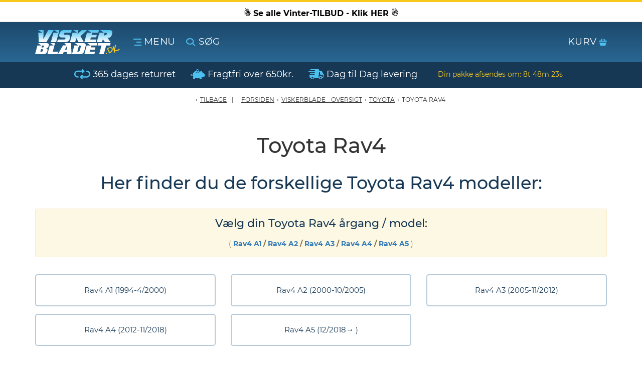

--- FILE ---
content_type: text/html; charset=UTF-8
request_url: https://www.viskerbladet.dk/toyota-rav4-vinduesviskere-viskeblade-bagrudeviskere
body_size: 6758
content:
<!DOCTYPE html><html lang="da" dir="ltr"><head><script>
window.dataLayer = window.dataLayer || [];
window.dataLayer.push({
    "enable_consent_mode": true,
    "transport_url": "https://a.viskerbladet.dk",
    "platform_ids": {
        "ga4": {
            "measurement_id": "G-Y14351RFKH"
        }
    }
});
</script>
<title>Rav4 Toyota Viskerblade / Vinduesviskere &amp; Bagrudeviskere, Spar 44%</title><meta charset="utf-8"><meta name="generator" content="Shoporama"><meta name="description" content="Køb Viskerblade / Vinduesviskere / Bagrudeviskere til Toyota Rav4 modellerne HER | Viskerne er fra Tyske Bosch AeroTwin og de leveres fra Dag til Dag"><meta name="robots" content="noodp,noydir"/><meta name="viewport" content="width=device-width, initial-scale=1, maximum-scale=1, user-scalable=0"><meta http-equiv="X-UA-Compatible" content="IE=edge"><meta name="format-detection" content="telephone=no"><meta name="msapplication-tap-highlight" content="no"/><meta name="google-site-verification" content="BP7lfSuS024rV7EVLCRrLEnidvvj2Qr2hRirbvSLeb4"/><link rel="preload" as="font" type="font/woff2" crossorigin href="https://www.viskerbladet.dk/assets/fonts/fontawesome-webfont.woff?v=4.1.0"/> <link rel="preload" href="https://www.viskerbladet.dk/packed_js?files=lazysizes.min.js,jquery.min.js,jquery-ui.min.js,owl.carousel.min.js,bootstrap.min.js,select2.min.js,da.js,custom.js&amp;t=1620710667" as="script"><link rel="shortcut icon" type="image/ico" href="/cache/1/0/2/8/6/0/3/box-32x32x90.webp"/><script>var xCss = new XMLHttpRequest;xCss.onreadystatechange = function () {if (4 == xCss.readyState && 200 == xCss.status) {var s = document.createElement('style');s.innerHTML = xCss.responseText, document.head.appendChild(s)}}, xCss.open('GET', 'https://www.viskerbladet.dk/packed_css?files=bootstrap.lib.css,googlefonts.lib.css,fontawesome.lib.css,owl.carousel.min.css,owl.theme.default.min.css,dawa-autocomplete2.css,select2.min.css,main.css,custom.css&amp;t=1768799493', false), xCss.send();</script><style type="text/css">.total-amount {background: #ffffff !important;}.ribbon,.icon-list {background-color: #ffffff !important;}#progressbar li.current::before {background: #ffffff !important;}#progressbar li.active::before,#progressbar li.active::after {background: #ffffff !important;}textarea:focus,input[type="text"]:focus,input[type="password"]:focus,input[type="datetime"]:focus,input[type="datetime-local"]:focus,input[type="date"]:focus,input[type="month"]:focus,input[type="time"]:focus,input[type="week"]:focus,input[type="number"]:focus,input[type="email"]:focus,input[type="url"]:focus,input[type="search"]:focus,input[type="tel"]:focus,input[type="color"]:focus,.uneditable-input:focus {box-shadow: 0px 1px 1px #ffffff inset, 0px 0px 2px#ffffff;}#submenu li a:hover {color: #ffffff !important;}.fa {color: #ffffff}</style><script src="https://www.viskerbladet.dk/packed_js?files=lazysizes.min.js,jquery.min.js,jquery-ui.min.js,owl.carousel.min.js,bootstrap.min.js,select2.min.js,da.js,custom.js&amp;t=1620710667" defer></script><!-- ShopOrama OpenGraph version 2018.05.03 lavet af NicolaiTeglskov.dk --><meta property="og:title" content="Rav4 Toyota Viskerblade / Vinduesviskere &amp; Bagrudeviskere, Spar 44%"/><meta property="og:description" content="Køb Viskerblade / Vinduesviskere / Bagrudeviskere til Toyota Rav4 modellerne HER | Viskerne er fra Tyske Bosch AeroTwin og de leveres fra Dag til Dag"/><meta property="og:site_name" content="Viskerbladet.dk"/><meta property="og:url" content="https://www.viskerbladet.dk/toyota-rav4-vinduesviskere-viskeblade-bagrudeviskere"/><meta property="og:image:type" content="image/jpeg"/><meta property="og:image:width" content="1200"/><meta property="og:image:height" content="630"/><meta property="og:locale" content="da_DK"/><meta property="og:type" content="product.group"/><meta property="og:image" content="https://www.viskerbladet.dk/cache/1/1/8/5/8/7/1/fit-1200x630x90.webp"><meta property="og:image:alt" content="Viskerblade & VinduesVisker - De BEDSTE til Bilen / GRATIS FRAGT">

                            
        <script type="application/ld+json">
            {
                "@context": "http://schema.org",
                "@graph": [
                    {
                        "@type": "Organization",
                        "@id": "https://www.viskerbladet.dk/#organization",
                        "url": "https://www.viskerbladet.dk",
                                                    "name": "Viskerbladet.dk",
                                                                            "description": "Viskerbladet.dk - Danmarks største webshop med Viskerblade & Bagrudeviskere",
                                                                            "logo": {
                                "@type": "ImageObject",
                                "@id": "https://www.viskerbladet.dk/#logo",
                                "url": "https://www.viskerbladet.dk/assets/images/viskerbladet-logo-1200x630.png"
                            },
                                                "address": {
                            "@type": "PostalAddress",
                                                            "streetAddress": "Brunbjergvej 4",
                                                                                        "postalCode": "7190",
                                                                                        "addressLocality": "Billund",
                                                                                        "addressCountry": "DK"
                                                    },
                                                    "vatID": "19216195",
                                                                            "telephone": "+4576653010",
                                                                            "email": "Ordre@viskerbladet.dk"
                                                
                                                    ,
                            "sameAs" : [
                                                                    "https://m.facebook.com/viskerbladet/"
                                                                                                                                                                                                                                                                                                                            ]
                        
                                                    ,
                            "contactPoint" : [ 
                                {
                                "@type": "contactPoint",
                                "contactType" : "customer service",
                                                                    "areaServed" : ["Denmark"],
                                                                                                    "availableLanguage" : ["Danish", "English"],
                                                                                                    "telephone" : "+4576653010",
                                                                                                    "email": "Ordre@viskerbladet.dk",
                                                                                                                                    "hoursAvailable" : ["Mo-Su 00:00-23:59"]
                                                                }
                            ]
                                            }
                    
                                            ,
                        {
                                                            "@type": "AutoPartsStore",
                                "@id": "https://www.viskerbladet.dk/#AutoPartsStore",
                                                                                        "image": {
                                    "@type": "ImageObject",
                                    "@id": "https://www.viskerbladet.dk/#image",
                                    "url": "https://www.viskerbladet.dk/assets/images/kasimir-nikolajsen.png"
                                },
                                                                                        "name": "Viskerbladet.dk",
                                                                                                                    "priceRange": "$",
                                                        "currenciesAccepted": "DKK",
                            "paymentAccepted": "credit card, cash, mobile pay",
                            "address": {
                                "@type": "PostalAddress",
                                                                    "streetAddress": "Brunbjergvej 4",
                                                                                                    "postalCode": "7190",
                                                                                                    "addressLocality": "Billund",
                                                                                                    "addressCountry": "+45"
                                                            }
                            ,
                                                            "telephone": "76653010",
                                                                                    "geo": {
                                "@type": "GeoCoordinates",
                                                                    "latitude": "55.759921",
                                                                                                    "longitude": "9.042567899999995"
                                                            }
                                                            ,"openingHoursSpecification": [
                                    {
                                    "@type": "OpeningHoursSpecification",
                                    "dayOfWeek": "Monday",
                                    "opens": "00:00",
                                    "closes": "23:59"
                                    }
                                    ,
                                    {
                                    "@type": "OpeningHoursSpecification",
                                    "dayOfWeek": "Tuesday",
                                    "opens": "00:00",
                                    "closes": "23:59"
                                    }
                                    ,
                                    {
                                    "@type": "OpeningHoursSpecification",
                                    "dayOfWeek": "Wednesday",
                                    "opens": "00:00",
                                    "closes": "23:59"
                                    }
                                    ,
                                    {
                                    "@type": "OpeningHoursSpecification",
                                    "dayOfWeek": "Thursday",
                                    "opens": "00:00",
                                    "closes": "23:59"
                                    }
                                    ,
                                    {
                                    "@type": "OpeningHoursSpecification",
                                    "dayOfWeek": "Friday",
                                    "opens": "00:00",
                                    "closes": "23:59"
                                    }
                                    ,
                                    {
                                    "@type": "OpeningHoursSpecification",
                                    "dayOfWeek": "Saturday",
                                    "opens": "00:00",
                                    "closes": "23:59"
                                    }
                                    ,
                                    {
                                    "@type": "OpeningHoursSpecification",
                                    "dayOfWeek": "Sunday",
                                    "opens": "00:00",
                                    "closes": "23:59"
                                    }
                                ]
                                                    }
                                        ,
                    {
                        "@type": "WebSite",
                        "@id": "https://www.viskerbladet.dk/#website",
                        "url": "https://www.viskerbladet.dk",
                        "name": "Viskerbladet.dk",
                        "publisher": {
                            "@id": "https://www.viskerbladet.dk/#organization"
                        }
                                            }
                    
                    
                                                                                                                                        
                            ,
                            {
                                "@type": "WebPage",
                                "@id": "https://www.viskerbladet.dk/toyota-rav4-vinduesviskere-viskeblade-bagrudeviskere/#webpage",
                                "url": "https://www.viskerbladet.dk/toyota-rav4-vinduesviskere-viskeblade-bagrudeviskere",
                                                                    "inLanguage": "da-DK",
                                                                "name": "Toyota Rav4",
                                                                    "description": "Køb Viskerblade / Vinduesviskere / Bagrudeviskere til Toyota Rav4 modellerne HER | Viskerne er fra Tyske Bosch AeroTwin og de leveres fra Dag til Dag",
                                                                                                "isPartOf": {
                                    "@id": "https://www.viskerbladet.dk/#website"
                                },
                                                                "breadcrumb": {
                                    "@id": "https://www.viskerbladet.dk/toyota-rav4-vinduesviskere-viskeblade-bagrudeviskere/#breadcrumb"
                                }
                            }
                            ,
                            {
                                "@type": "BreadcrumbList",
                                "@id": "https://www.viskerbladet.dk/toyota-rav4-vinduesviskere-viskeblade-bagrudeviskere/#breadcrumb",
                                "itemListElement": [
                                    {
                                        "@type": "ListItem",
                                        "position": 1,
                                        "item": {
                                            "@type": "Webpage",
                                            "@id": "https://www.viskerbladet.dk",
                                            "url": "https://www.viskerbladet.dk",
                                            "name": "Forside"
                                        }
                                    },
                                                                                                                                                            
                                                                                    {
                                                "@type": "ListItem",
                                                "position": 2,
                                                "item": {
                                                    "@type": "Webpage",
                                                    "@id": "https://www.viskerbladet.dk/oversigt-bosch-viskerblade-vinduesvisker-bagrudevisker",
                                                    "url": "https://www.viskerbladet.dk/oversigt-bosch-viskerblade-vinduesvisker-bagrudevisker",
                                                    "name": "Viskerblade - Oversigt"
                                                }
                                            }
                                            ,
                                                                                                                                                                                                    
                                                                                    {
                                                "@type": "ListItem",
                                                "position": 3,
                                                "item": {
                                                    "@type": "Webpage",
                                                    "@id": "https://www.viskerbladet.dk/toyota-viskerblade-vinduesviskere-bagrudeviskere",
                                                    "url": "https://www.viskerbladet.dk/toyota-viskerblade-vinduesviskere-bagrudeviskere",
                                                    "name": "Toyota"
                                                }
                                            }
                                            ,
                                                                                                                {
                                        "@type": "ListItem",
                                        "position": 4,
                                        "item": {
                                            "@type": "Webpage",
                                            "@id": "https://www.viskerbladet.dk/toyota-rav4-vinduesviskere-viskeblade-bagrudeviskere",
                                            "url": "https://www.viskerbladet.dk/toyota-rav4-vinduesviskere-viskeblade-bagrudeviskere",
                                            "name": "Toyota Rav4"
                                        }
                                    }
                                ]
                            }
                                            
                                    ]   
            }
        </script>
    
<meta name="ahrefs-site-verification" content="b3d10de82d2428ccaed1bccc9b92d48e6291ac27ffb618f45cd7307aa4518185">

<script>(function(w,d,t,r,u){var f,n,i;w[u]=w[u]||[],f=function(){var o={ti:"355027203", enableAutoSpaTracking: true};o.q=w[u],w[u]=new UET(o),w[u].push("pageLoad")},n=d.createElement(t),n.src=r,n.async=1,n.onload=n.onreadystatechange=function(){var s=this.readyState;s&&s!=="loaded"&&s!=="complete"||(f(),n.onload=n.onreadystatechange=null)},i=d.getElementsByTagName(t)[0],i.parentNode.insertBefore(n,i)})(window,document,"script","//bat.bing.com/bat.js","uetq");</script>

<!-- Google Tag Manager -->
<script>(function(w,d,s,l,i){w[l]=w[l]||[];w[l].push({'gtm.start':
new Date().getTime(),event:'gtm.js'});var f=d.getElementsByTagName(s)[0],
j=d.createElement(s),dl=l!='dataLayer'?'&l='+l:'';j.async=true;j.src=
'https://www.googletagmanager.com/gtm.js?id='+i+dl;f.parentNode.insertBefore(j,f);
})(window,document,'script','dataLayer','GTM-NV6LPGB');</script>
<!-- End Google Tag Manager -->

<!-- Google Tag Manager -->
			<script data-cookieconsent="ignore">!function(){"use strict";function e(e){return function(e){for(var t=0,r=document.cookie.split(";");t<r.length;t++){var n=r[t].split("=");if(n[0].trim()===e)return n[1]}}(e)}function t(e){return localStorage.getItem(e)}function r(e){return window[e]}function n(e,t){var r=document.querySelector(e);return t?null==r?void 0:r.getAttribute(t):null==r?void 0:r.textContent}!function(o,i,a,c,u,l,s,v,d,f,g){var E,I,m,T;try{I=d&&(m=navigator.userAgent,(T=new RegExp("Version/([0-9._]+)(.*Mobile)?.*Safari.*").exec(m))&&parseFloat(T[1])>=16.4)?function(o,i,a){void 0===i&&(i="");var c={cookie:e,localStorage:t,jsVariable:r,cssSelector:n},u=Array.isArray(i)?i:[i];if(o&&c[o])for(var l=c[o],s=0,v=u;s<v.length;s++){var d=v[s],f=a?l(d,a):l(d);if(f)return f}else console.warn("invalid uid source",o)}(d,"cFPID",""):void 0}catch(e){console.error(e)}var _=o;_[c]=_[c]||[],_[c].push({"gtm.start":(new Date).getTime(),event:"gtm.js"});var p=i.getElementsByTagName(a)[0],A=I?"&bi="+encodeURIComponent(I):"",N=i.createElement(a),D=I?"kp"+v:v,R=!I&&s?s:"https://load.a.viskerbladet.dk";N.async=!0,N.src=R+"/"+D+".js?id=GTM-WCC7NFH"+A,null===(E=p.parentNode)||void 0===E||E.insertBefore(N,p)}(window,document,"script","dataLayer",0,0,"https://load.a.viskerbladet.dk","mfuxunby","cookie")}();</script>
			<!-- End Google Tag Manager -->

</head><body class="topbar-active">
		<script>
			window.addEventListener("gtmReady", (event) => {
				dataLayer.push({ecommerce: null});
				dataLayer.push({
					event: "view_item_list",
					ecommerce: {
						item_list_id: 85932,
						item_list_name: "Category: Toyota Rav4",
						coupon: "",
						items: []
					}
				});
			});			
		</script>
	

<!-- Google Tag Manager (noscript) -->
<noscript><iframe src="https://www.googletagmanager.com/ns.html?id=GTM-NV6LPGB"
height="0" width="0" style="display:none;visibility:hidden"></iframe></noscript>
<!-- End Google Tag Manager (noscript) -->



<script>setTimeout((function(){var e=new XMLHttpRequest;e.open("POST","/systr",!0);let t={};new URLSearchParams(window.location.search).forEach(((e,r)=>{t["_"+r]=e})),t.t=Math.floor(Date.now()/1e3),t.r=document.referrer,e.send(JSON.stringify(t))}),500);</script>

</body><div class="products"> <header> <div id="navigation"> <ul id="nav-menu" class="nav-menu-main"> <a class="topbar-link" href="https://www.viskerbladet.dk/alle-tilbud"> <div class="topbar" style="background:#ffffff; color:#000000;"><b>☃️ Se alle Vinter-TILBUD - Klik HER ☃️</b></div> </a> <li class="nav-trigger"> <div class="container"> <div class="row"> <div class="col-xs-12"> <a href="/" class="logo pull-left" title="Viskerbladet.dk"><img src="https://www.viskerbladet.dk/private_templates/3456/viskerbladet/assets/icons/viskerbladet-logo.svg" title="Viskerbladet.dk" alt="Viskerblade webshop, med dag til dag levering - Viskerbladet.dk" width="169" height="48"></a> <a class="nav-toggle pull-left" title="" id="menu"><img src="/assets/icons/burger.svg" alt="Menu knap på webshoppen Viskerbladet.dk" width="16" height="14"/> <span class="hidden-xs">Menu</span></a> <a class="search-toggle pull-left" title=""><img src="/assets/icons/search.svg" alt="Søg produkter knappen på Viskerbladet.dk" width="19" height="17"/> <span class="hidden-xs">Søg</span></a> <a class="basket-toggle hidden"></a> <a href="/basket" class="basket-holder pull-right" title=""> <span class="hidden-xs basket-text">KURV</span> <span> <img src="/assets/icons/basket.svg" alt="Indkøbskurven på online shoppen Viskerbladet.dk" width="16" height="14"/> </span> </a> </div> </div> </div> <nav class="nav-menu-wrapper"> <div class="nav-scroller"> <ul class="nav-menu"> <li class=""><a href="https://www.viskerbladet.dk/oversigt-bosch-viskerblade-vinduesvisker-bagrudevisker" title="Viskerblade - Oversigt">Viskerblade - Oversigt</a></li> <li class=""><a href="https://www.viskerbladet.dk/autopaerer" title="AutoPærer">AutoPærer</a></li> <li class=""><a href="https://www.viskerbladet.dk/additiver-olier-spray" title="Additiver, olier &amp; spray">Additiver, olier &amp; spray</a></li> <li class=""><a href="https://www.viskerbladet.dk/jwl-trykluft-produkter" title="Jwl Luftudstyr">Jwl Luftudstyr</a></li> <li class=""><a href="https://www.viskerbladet.dk/bilpleje-produkter" title="Bilpleje Produkter">Bilpleje Produkter</a></li> <li class=""><a href="https://www.viskerbladet.dk/autotilbehoer" title="AutoTilbehør">AutoTilbehør</a></li> <li class=""><a href="https://www.viskerbladet.dk/nyheder" title="Nyheder">Nyheder</a></li> <li class=""><a href="https://www.viskerbladet.dk/om-os" title="Om os">Om os</a></li> <li class=""><a href="https://www.viskerbladet.dk/fragt" title="Fragt">Fragt</a></li> </ul> </div> </nav> <nav class="basket-menu-wrapper"></nav> </li> </ul> </div> <nav class="page-search search-topbar-enabled "> <div class="container"> <div class="row"> <div class="col-md-12"> <form action="https://www.viskerbladet.dk/search"> <div class="input-group"> <input class="form-control search-ajax" type="text" name="search" value="" placeholder="Indtast søgeord" autocomplete="off" autocapitalize="off" spellcheck="false" required> <span class="input-group-btn"><button class="btn btn-success" type="submit" value="Søg">Søg</button></span> </div> </form> </div> </div> </div> </nav> <div class="front-usp hidden-xs hidden-sm"> <div class="container front-usp-flex"> <div class="front-usp-elements"> <p> <img src="/assets/icons/return.svg" alt="" width="32" height="20"> 365 dages returret </p> </div> <div class="front-usp-elements"> <p> <img src="/assets/icons/piggiebank.svg" alt="" width="29" height="20"> Fragtfri over 650kr. </p> </div> <div class="front-usp-elements"> <p> <img src="/assets/icons/fastdel.svg" alt="" width="31" height="20"> Dag til Dag levering </p> </div> <div class="front-usp-elements shipping-timer-usp"> <div class="shipping-countdown shipping-countdown-usp is-vertical-center hidden"> <p class="text text-center">Din pakke afsendes om:&nbsp;<span class="countdown-timer"></span></p> </div> </div> </div> </div> </header> <nav id="breadcrumbs"> <div class="container"> <div class="row"> <div class="col-xs-12"> <ol> <li id="historyback"><a href="javascript:history.back();">Tilbage</a></li> <li><a href="https://www.viskerbladet.dk">Forsiden</a></li> <li>›</li> <li><a href="https://www.viskerbladet.dk/oversigt-bosch-viskerblade-vinduesvisker-bagrudevisker">Viskerblade - Oversigt</a></li> <li>›</li> <li><a href="https://www.viskerbladet.dk/toyota-viskerblade-vinduesviskere-bagrudeviskere">Toyota</a></li> <li>›</li> <li id="current">Toyota Rav4</li> </ol> </div> </div> </div> </nav> <section class="categoryPage "> <div class="container cat-container"> <div class="row"> <div class="col-sm-12"> <div class="categoryContent"> <h1>Toyota Rav4</h1> <div class="description"> <h2>Her finder du de forskellige Toyota Rav4 modeller:</h2> <div class="alert alert-warning"> <h3>V&aelig;lg din Toyota Rav4 &aring;rgang / model:</h3> <p>( <strong><a href="https://www.viskerbladet.dk/toyota-rav4-a1-vinduesvisker-viskeblade-bagrudevisker">Rav4 A1</a> / <a href="https://www.viskerbladet.dk/toyota-rav4-a2-vinduesvisker-viskeblade-bagrudevisker">Rav4 A2</a> / <a href="https://www.viskerbladet.dk/toyota-rav4-a3-vinduesvisker-viskeblade-bagrudevisker">Rav4 A3</a> / <a href="https://www.viskerbladet.dk/toyota-rav4-a4-vinduesvisker-viskeblade-bagrudevisker">Rav4 A4</a> / <a href="https://www.viskerbladet.dk/toyota-rav4-a5-vinduesvisker-viskeblade-bagrudevisker">Rav4 A5</a></strong> )</p> </div> </div> </div> <div class="row subcats"> <div class="col-xs-12 col-md-6 col-lg-4"> <a href="https://www.viskerbladet.dk/toyota-rav4-a1-vinduesvisker-viskeblade-bagrudevisker">Rav4 A1 (1994-4/2000)</a> </div> <div class="col-xs-12 col-md-6 col-lg-4"> <a href="https://www.viskerbladet.dk/toyota-rav4-a2-vinduesvisker-viskeblade-bagrudevisker">Rav4 A2 (2000-10/2005)</a> </div> <div class="col-xs-12 col-md-6 col-lg-4"> <a href="https://www.viskerbladet.dk/toyota-rav4-a3-vinduesvisker-viskeblade-bagrudevisker">Rav4 A3 (2005-11/2012)</a> </div> <div class="col-xs-12 col-md-6 col-lg-4"> <a href="https://www.viskerbladet.dk/toyota-rav4-a4-vinduesvisker-viskeblade-bagrudevisker">Rav4 A4 (2012-11/2018)</a> </div> <div class="col-xs-12 col-md-6 col-lg-4"> <a href="https://www.viskerbladet.dk/toyota-rav4-a5-vinduesvisker-viskeblade-bagrudevisker">Rav4 A5 (12/2018→ )</a> </div> </div> <div class="clearfix"><br><br></div> <div class="productlist row row-flex"> </div> </div> </div> </div> </section> <div class="description description-b"> <div class="container"> <div class="row"> </div> </div> <div class="container description-b-container"> <div class="row"> <div class="col-lg-12"> <h3><a href="https://www.viskerbladet.dk/toyota-viskerblade-vinduesviskere-bagrudeviskere">Tilbage til oversigten p&aring; alle: Toyota modellerne -Klik HER-</a></h3> </div> </div> </div> </div> <footer> <div class="lg-details"> <section class="container footer-usp hidden-xs hidden-sm"> <div class="row"> <div class="col-xs-12 col-md-6 text-right"> <div> <strong><span>Viskerbladet.dk C/o KN-Au2dele</span></strong> <br> <span>Brunbjergvej 4</span>, <span>7190</span> <span>Billund</span> </div> <div> Tel: <a href="tel:+4576653010">+45 7665 3010</a> <br> E-mail: <a href="mailto:ordre@viskerbladet.dk"> ordre@viskerbladet.dk </a> </div> <a href="https://datacvr.virk.dk/enhed/virksomhed/19216195">CVR: <span>19216195</span></a> </div> <div class="col-xs-12 col-md-6"> <div><i class="fa fa-check"></i> Dag til Dag levering</div> <div><i class="fa fa-check"></i> 365 Dages ReturRet</div> <div><i class="fa fa-check"></i> Mere end 29 års erfaring</div> <div><i class="fa fa-check"></i> Fragt FRI ved varekøb over 650 kr.</div> </div> </div> </section> <section class="footer-profile"> <div class="container"> <div class="row profile-holder"> <div class="hidden-xs col-sm-6 col-md-6 col-lg-6"> <img src="[data-uri]" data-src="/cache/1/1/5/7/5/5/4/fit-600x600x90.png" alt="Kasimir Nikolajsen" width="600" height="600" class="img-responsive profile-image lazyload hidden-xs"/> </div> <div class="col-sm-12 col-sm-6 col-md-6 col-lg-6"> <div class="profile-text"> <p class="title">Brug for hjælp?</p> <p> Telefon: <a href="tel:+4576653010">+45 7665 3010</a> </p> <p> E-mail: <a href="mailto:ordre@viskerbladet.dk"> ordre@viskerbladet.dk </a> </p> </div> </div> </div> </div> </section> <section class="footer-info"> <ul> <li class=""> <a href="https://www.viskerbladet.dk/fragt">Fragt</a> </li> <li class=""> <a href="https://www.viskerbladet.dk/om-os">Om Os</a> </li> <li class=""> <a href="https://www.viskerbladet.dk/handelsbetingelser">HandelsBetingelser</a> </li> <li class=""> <a href="https://www.viskerbladet.dk/cookiepolitik">CookiePolitik</a> </li> <li class=""> <a href="https://www.viskerbladet.dk/kontakt">Kontakt</a> </li> </ul> </section> </div> <div class="container"> <div class="sm-details"> <div class="text-center"> <img src="[data-uri]" data-src="https://www.viskerbladet.dk/private_templates/3456/viskerbladet/assets/images/betalingskort-top.jpg" class="lazyload cards" title="Du kan betale med alle de gænse betalingskort hos Viskerbladet.dk" alt="betalingskort" width="322" height="25"> </div> </div> </div> </footer> </div>


    <script type="text/javascript">
      var Tawk_API = Tawk_API || {}, Tawk_LoadStart = new Date();
      (function () {
        var s1 = document.createElement("script"), s0 = document.getElementsByTagName("script")[0];
        s1.defer = true;
        s1.src = 'https://embed.tawk.to/59fb7cf9bb0c3f433d4c6b7c/default';
        s1.charset = 'UTF-8';
        s1.setAttribute('crossorigin', '*');
        s0.parentNode.insertBefore(s1, s0);
      })();
    </script>



</html>

--- FILE ---
content_type: image/svg+xml
request_url: https://www.viskerbladet.dk/assets/icons/return.svg
body_size: 272
content:
<svg height="20" viewBox="0 0 32 20" width="32" xmlns="http://www.w3.org/2000/svg"><path d="m7.66857143 14.2221429h-.76114286c-2.46457143 0-4.46971428-2.0057143-4.46971428-4.46971433 0-2.464 2.00514285-4.46914286 4.46971428-4.46914286h9.24800003l-.9662857.96628572c-.4771429.476-.4771429 1.24742857-.0005715 1.72342857.2382857.23828571.5497143.35714286.8617143.35714286s.6234286-.11885715.8617143-.35714286l3.0468571-3.04628571c.0005715-.00114286.0011429-.00114286.0011429-.00114286l.8617143-.86171429-.8611429-.86114285-.0017143-.00171429-2.844-2.844c-.4754285-.476-1.2468571-.476-1.7234285 0-.4765715.47657143-.4765715 1.248 0 1.724l.7634285.76342857h-9.24742853c-3.80914286 0-6.90742857 3.09942857-6.90742857 6.908 0 3.80914283 3.09885714 6.90800003 6.90742857 6.90800003h.76114286c.67371428 0 1.21885714-.5457143 1.21885714-1.2194286 0-.6731429-.54514286-1.2188571-1.21885714-1.2188571m24.26857147-4.40000004c0 3.80914284-3.0982858 6.90857144-6.9074286 6.90857144h-9.2468572l.7634286.7634286c.4765714.476.4765714 1.2468571 0 1.7234285-.4765714.476-1.248.476-1.7234286 0l-2.8445714-2.8434285-.0011428-.0017143-.8611429-.8611429.8617143-.8622857s.0005714 0 .0005714-.0011429l3.0474286-3.0457142c.2382857-.2382858.5497143-.3571429.8617143-.3571429s.6234285.1188571.8617143.3571429c.4765714.4754285.4765714 1.2474285-.0005715 1.7234285l-.9662857.9657143h9.2474286c2.4651428 0 4.4702857-2.0051428 4.4702857-4.46914284 0-2.464-2.0051429-4.46914286-4.4702857-4.46914286h-.7605714c-.6737143 0-1.2194286-.54628571-1.2194286-1.21942857s.5457143-1.21942857 1.2194286-1.21942857h.7605714c3.8085714 0 6.9074286 3.09885714 6.9074286 6.908" fill="#4dc2f1" fill-rule="evenodd"/></svg>

--- FILE ---
content_type: image/svg+xml
request_url: https://www.viskerbladet.dk/assets/icons/fastdel.svg
body_size: 996
content:
<svg height="20" viewBox="0 0 31 20" width="31" xmlns="http://www.w3.org/2000/svg"><path d="m30.5062816 10.2833213c0-.005704-.0002888-.0114079-.000361-.0171119-.0083755-.38231048-.3153791-.68693142-.7023105-.68693142h-.1844043l-2.8478701-5.50599278c-.1201444-.23249098-.3597834-.37725632-.6243321-.37732852l-4.8620939-.00101083.1854874-1.47032491c.0529242-.58758123-.1287365-1.14238267-.5116245-1.56231047-.3821661-.41906137-.9157401-.6498917-1.5025271-.6498917h-15.09025272c-.37942238 0-.70173285.29357401-.73790614.67205776l-.15126354 1.21140795h8.5976895c.5582672 0 .9989892.45256317.9844044 1.01083032-.0146571.55826715-.4790614 1.01083033-1.0373286 1.01083033h-2.86779779c.00050542.00144404.00101083.00288808.00151625.00425992h-8.42151625c-.39480144 0-.72324909.32-.733574.71480145-.01032491.39480144.30129964.71480144.69610108.71480144h11.14916971c.5175451.07971119.9041877.52729242.8899639 1.06916968-.0155957.59509025-.5082311 1.07761733-1.1023105 1.08259928h-7.6864982c-.39877256 0-.73046931.32324909-.74093863.72202166-.01046931.39877256.30433213.72202166.70310469.72202166h7.59595664c.5251264.07314079.9194946.52433213.9051986 1.07148018-.0156679.5981227-.5132852 1.0830325-1.1114079 1.0830325h-8.71429607v.0007942h-.73220217c-.39877256 0-.73046931.3232491-.74093863.7220216-.01046931.3987726.30425993.7220217.7031047.7220217h.63191335l-.24714801 2.5861372c-.05299639.587509.12866426 1.1423105.51162455 1.5622382.38209386.4191336.91574007.6498917 1.50252707.6498917h.54512636c.25978339 1.4854874 1.54498195 2.6078701 3.11703971 2.6078701s2.91602884-1.1223827 3.25342964-2.6077979h6.8028158c.5500361 0 1.0707582-.2103249 1.4791336-.554657.3734296.3584116.8684477.554657 1.4089531.554657h.1119133c.2597112 1.4854152 1.5449098 2.6077979 3.1170398 2.6077979 1.5720577 0 2.9160288-1.1223827 3.2534296-2.6077979h.4490252c1.1697473 0 2.207148-.9509747 2.3125632-2.1198555l.44-4.8740795c.0005776-.0065704.0002888-.0130686.000722-.0197112.0007221-.0100361.0020939-.0198556.0023827-.0299639.0001444-.0060649-.0004332-.0119133-.0004332-.0179783zm-22.59314081 8.225343c-.99530685 0-1.78389891-.8096751-1.75783393-1.804982.02606498-.9953791.85703971-1.8051263 1.85234657-1.8051263s1.78382671.8097472 1.75776173 1.8051263c-.02606498.9953069-.85696751 1.804982-1.85227437 1.804982zm16.17328521 0c-.9953069 0-1.7838267-.8096751-1.7578339-1.804982.0260649-.9953791.8570397-1.8051263 1.8523465-1.8051263.9953069 0 1.7838989.8097472 1.7577618 1.8051263-.026065.9953069-.8569675 1.804982-1.8522744 1.804982zm4.5386282-3.3759567c-.0375452.4163899-.4204333.7681588-.8361011.7681588h-.485704c-.3215885-1.4045487-1.5699639-2.4463538-3.0845487-2.4463538-1.5145849 0-2.817473 1.0418051-3.2125632 2.4463538h-.1486643c-.1835379 0-.3472924-.0688086-.4612996-.1938628-.1147293-.1257762-.1687365-.2969675-.1520578-.4820217l.9103971-10.08599273 2.0909026.00043321-.331408 3.67162455c-.0530686.58750903.1285199 1.14231047.511408 1.56223827.3820938.4192058.9158844.6501083 1.5027436.6501083h4.0677257z" fill="#4dc2f1"/></svg>